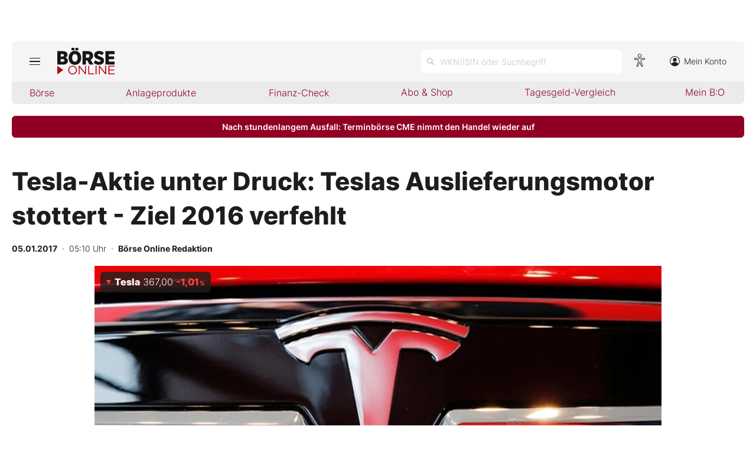

--- FILE ---
content_type: text/html; charset=utf-8
request_url: https://www.boerse-online.de/aktien/US88160R1014/performance?s=true
body_size: -45
content:

    <tr class="stocktable-item up">
        <th scope="row">
            1W
        </th>
        <td>&nbsp;</td>
        <td class="stocktable-item-percent">
            &#x2B;9,30&thinsp;<span>%</span>
        </td>
    </tr>
    <tr class="stocktable-item down">
        <th scope="row">
            1M
        </th>
        <td>&nbsp;</td>
        <td class="stocktable-item-percent">
            -6,10&thinsp;<span>%</span>
        </td>
    </tr>
    <tr class="stocktable-item up">
        <th scope="row">
            1J
        </th>
        <td>&nbsp;</td>
        <td class="stocktable-item-percent">
            &#x2B;16,86&thinsp;<span>%</span>
        </td>
    </tr>


--- FILE ---
content_type: image/svg+xml
request_url: https://images.boersenmedien.com/images/f155245f-b820-4286-adb8-e60c7a3a3f1c.svg
body_size: 146
content:
<svg xmlns="http://www.w3.org/2000/svg" viewBox="0 0 16 16"><g id="a" /><g id="b"><g id="c"><g id="d"><circle class="h" cx="8" cy="8" r="8" style="fill:none;" /><circle class="g" cx="8" cy="8" r="7.5" style="fill:none;stroke:#ffffff;" /></g><circle id="e" class="i" cx="8" cy="5.82" r="2.91" style="fill:#ffffff;" /><path id="f" class="i" style="fill:#ffffff;" d="M8,9.45c3.69,0,5.82,2.76,5.82,3.64s-4.22,2.42-5.82,2.42-5.82-1.54-5.82-2.42,2.12-3.64,5.82-3.64Z" /></g></g></svg>

--- FILE ---
content_type: image/svg+xml
request_url: https://images.boersenmedien.com/images/6574c108-ab8a-49d6-adc7-c0f74de3b4f4.svg
body_size: 304
content:
<svg xmlns="http://www.w3.org/2000/svg" viewBox="0 0 18 17.9"><g id="a" /><g id="b"><g id="c"><g><g id="d"><path id="e" d="M9,.5c-2.3,0-2.6,0-3.5,.1-.7,0-1.4,.1-2,.4-.6,.1-1.1,.4-1.5,.9-.5,.4-.8,.9-1,1.5s-.4,1.3-.4,2c0,.9-.1,1.2-.1,3.5s0,2.6,.1,3.5c0,.7,.1,1.4,.4,2,.2,.6,.5,1.1,1,1.5,.4,.4,.9,.8,1.5,1,.7,.2,1.3,.4,2,.4,.9,0,1.2,.1,3.5,.1s2.6,0,3.5-.1c.7,0,1.4-.1,2-.4,1.1-.4,2-1.3,2.5-2.5,.2-.7,.4-1.3,.4-2,0-.9,.1-1.2,.1-3.5s0-2.6-.1-3.5c0-.7-.1-1.4-.4-2-.2-.6-.5-1.1-1-1.5-.4-.4-.9-.8-1.5-1-.7-.2-1.3-.4-2-.4h-3.5" style="fill:none; stroke:#ffffff; stroke-miterlimit:10;" /><path id="f" d="M14.5,4.4c0,.6-.5,1-1,1s-1-.5-1-1,.5-1,1-1h0c.6,0,1,.4,1,1" style="fill:#ffffff; stroke:#ffffff; stroke-miterlimit:10;" /></g><circle cx="9" cy="8.9" r="3.6" style="fill:none; stroke:#ffffff; stroke-miterlimit:10;" /></g></g></g></svg>